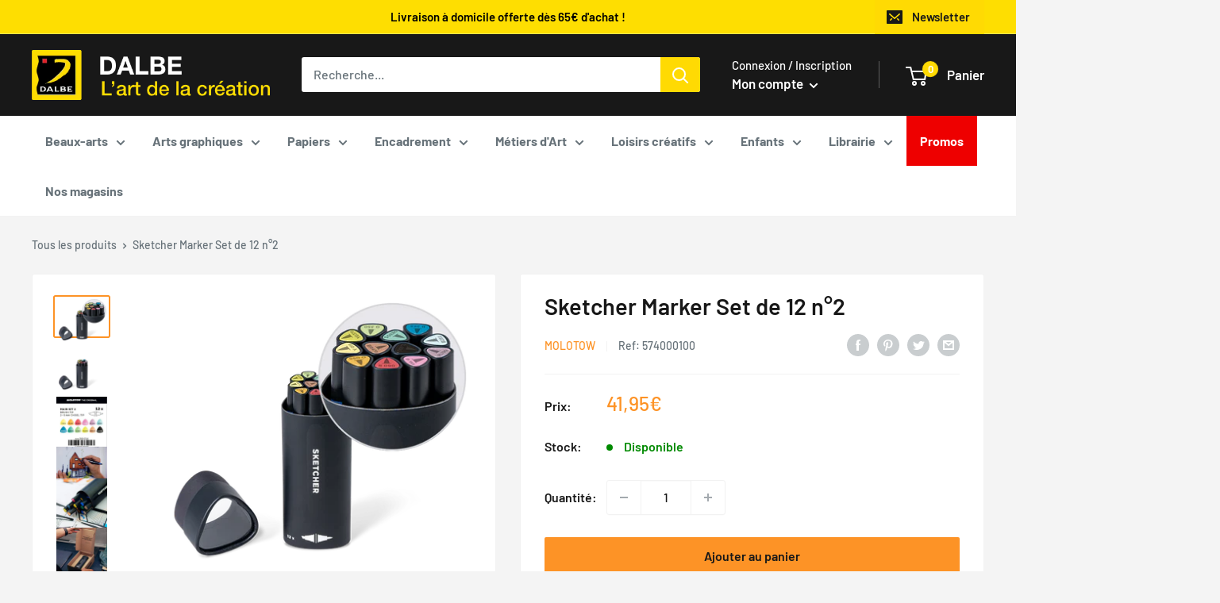

--- FILE ---
content_type: text/css
request_url: https://dalbe.fr/cdn/shop/t/7/assets/product-variant-selector.css?v=79966199793765427751731419142
body_size: 554
content:
.variant-swatch-list-color{position:relative;margin:-5px -5px -2px -4px;display:grid;grid-auto-flow:row dense}@media screen and (min-width: 1000px){.variant-swatch-list-color{grid-template-columns:repeat(5,1fr)}}@media screen and (max-width: 999px){.variant-swatch-list-color{grid-template-columns:repeat(4,1fr)}}@media screen and (max-width: 640px){.variant-swatch-list-color{grid-template-columns:repeat(3,1fr)}}@media screen and (max-width: 420px){.variant-swatch-list-color{grid-template-columns:repeat(2,1fr)}}.product-form{margin-top:0}.product-meta-wrapper{padding:var(--spacing-base);margin-bottom:var(--spacing-base)}.variant-swatch-color{display:flex;flex-direction:column;justify-content:space-between;height:100%;margin:5px;padding-bottom:var(--spacing-small)}.variant-swatch-color.selectable{cursor:pointer}.variant-swatch-color img{object-fit:cover;height:100%;width:100%}.product-title{display:block}.product-description{position:relative;font-weight:700;line-height:1.5rem;max-height:3rem}.product-description .tooltip-text{visibility:hidden;opacity:0;width:100%;background-color:#000;color:#fff;text-align:center;padding:5px 0;border-radius:8px;position:absolute;bottom:0;z-index:2}.product-description:hover .tooltip-text{visibility:visible;opacity:1;transition:opacity .1s ease-in}.product-form__payment-container>*,.product-form__button-container>*{width:100%}.variant-swatch-color button{margin-top:16px;padding:0 4px;line-height:40px}.aspect-ratio{margin-left:auto;margin-right:auto;margin-bottom:-18px}.variant-swatch-color .aspect-ratio img,.aspect-ratio video,.aspect-ratio svg{position:relative;height:96px;width:96px}.variant-swatch-color__radio{position:relative;height:0;width:0;opacity:0}.variant-swatch-color__item{position:relative;display:flex;flex-direction:column;justify-content:space-between;padding:2px;overflow:hidden;border:2px solid transparent;height:100%}.variant-swatch-color__thumbnail{border-radius:8px;overflow:hidden;height:72px}.selected-color-variant-image{position:relative;width:100%;border-radius:8px;overflow:hidden}.selected-color-variant-image div{position:absolute;top:0;bottom:0;left:0;right:0}.selected-color-variant-image img{height:100%;width:100%;object-fit:cover}.variant-swatch-color__item svg{display:none}.variant-swatch-color__label{padding-top:var(--spacing-small);display:flex;flex-direction:column;justify-content:space-between;flex-grow:1}.variant-swatch-list-color.variant-color-selected .variant-swatch__radio:checked+.variant-swatch-color__item{border-color:var(--accent-color);border-radius:3px}@media screen and (max-width: 999px){.card--collapsed .card__header,.card--collapsed .card__section{padding-top:var(--spacing-small);height:auto}.product-description{position:relative;font-weight:700;line-height:1.5rem;max-height:none}}.selected-color-variant-modal{display:flex;max-height:0;overflow:hidden;flex-flow:column;align-items:end;transition-property:max-height;transition-timing-function:ease-in;background-color:var(--secondary-background)}.color-variant-modal-content{width:100%;display:flex;padding-bottom:var(--spacing-base)}.selected-color-variant-modal-overlay{height:0;background-color:#00000080;content:"";width:100vw;position:fixed;bottom:0;left:0;z-index:5;transition-property:opacity;transition-timing-function:ease-in;opacity:0}@media screen and (max-width: 640px){.color-variant-modal-close-button{padding:.5rem .5rem 1rem 0}}@media screen and (min-width: 641px) and (max-width: 999px){.color-variant-modal-close-button{padding:var(--spacing-small) var(--spacing-small) 0 0}}@media screen and (max-width: 999px){.selected-color-variant-modal{position:fixed;z-index:6;bottom:0;left:0;right:0;margin:0;padding:0;border-radius:5px 5px 0 0}.color-variant-modal-content{flex-flow:column;padding:0 var(--spacing-base);overflow-y:auto}.selected-color-variant-modal .color-variant-modal-color-section{width:100%;padding-bottom:var(--spacing-base);place-content:center}.selected-color-variant-image{max-width:250px}.selected-color-variant-modal .color-variant-modal-info-section{padding-bottom:calc(2 * var(--spacing-base))}.selected-color-variant-modal .color-variant-modal-buy-section{padding-bottom:var(--spacing-base)}.color-variant-modal-close-button{width:100%;place-content:end}.selected-color-variant-image:before{display:block;overflow:hidden;padding-bottom:50%;content:""}}@media screen and (min-width: 1000px){.selected-color-variant-modal{grid-column:-1/1;margin-left:calc(-1 * (var(--spacing-base)));margin-right:calc(-1 * (var(--spacing-base)));padding:0 var(--spacing-base)}.selected-color-variant-modal .color-variant-modal-section:not(:first-child){padding-left:var(--spacing-base)}.selected-color-variant-modal .color-variant-modal-section:not(:last-child){padding-right:var(--spacing-base);border-right:solid 1px #d4d4d4}.selected-color-variant-modal .color-variant-modal-color-section{width:25%}.selected-color-variant-modal .color-variant-modal-info-section{width:calc(100%/3)}.selected-color-variant-modal .color-variant-modal-buy-section{width:calc(100% * 5/12)}.color-variant-modal-content{flex-flow:row}.selected-color-variant-modal:before,.selected-color-variant-modal:after{height:var(--spacing-base);background-color:var(--background);content:"";width:calc(100% + (2 * var(--spacing-base)));position:relative;left:var(--spacing-base)}.selected-color-variant-image:before{display:block;overflow:hidden;padding-bottom:100%;content:""}.color-variant-modal-close-button{padding-top:var(--spacing-small)}.selected-color-variant-modal-overlay{display:none}}.selected-color-variant-modal .color-variant-modal-color-section{display:flex;align-items:center}.selected-color-variant-modal .color-variant-modal-info-section{display:flex;flex-direction:column;justify-content:space-between}.color-variant-modal-metafield-list{color:var(--heading-color);display:flex;flex-direction:column}.color-variant-modal-metafield-list{display:flex;flex-direction:row;flex-wrap:wrap;gap:10px}.color-text-image-container{display:flex;flex-direction:row;align-items:center;width:100%}#water_resistance-image-container,#light_resistance-image-container,#color_resistance-image-container,#covering_power-image-container{display:flex;align-items:center}.color-image{max-width:100%;height:auto;margin-right:10px}.selected-color-variant-modal .color-variant-modal-buy-section{flex-grow:1}.selected-color-variant-modal .color-variant-modal-buy-section form{height:100%;width:100%;display:flex;flex-direction:column;justify-content:space-between}.color-variant-modal-close-button{display:flex;align-items:center;cursor:pointer;z-index:2;color:var(--heading-color);border-bottom:solid var(--secondary-background) 1px}.color-variant-modal-close-button:hover{color:inherit}.color-variant-modal-close-button span{padding-left:5px}
/*# sourceMappingURL=/cdn/shop/t/7/assets/product-variant-selector.css.map?v=79966199793765427751731419142 */
